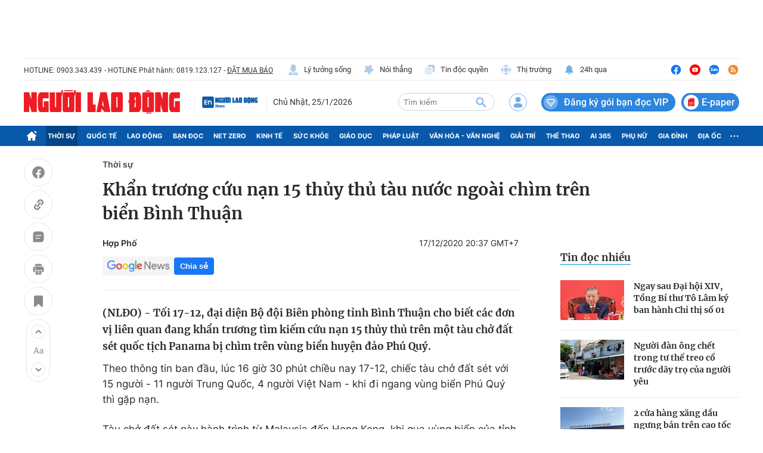

--- FILE ---
content_type: text/html; charset=UTF-8
request_url: https://auto-load-balancer.likr.tw/api/get_client_ip.php
body_size: -135
content:
"18.222.93.196"

--- FILE ---
content_type: text/html; charset=utf-8
request_url: https://nld.com.vn/detail-most-view-1961002.htm
body_size: 1626
content:
<div class="box-category" data-layout="29" data-cd-key=siteid196:highestviewnews:zoneid1961002hour24 data-cd-top=5>
        <div class="box-category-top">
            <h2 class="title-category">
                <a class="box-category-title" href="javascript:;" rel="nofollow" title="Tin đọc nhiều">
                    Tin đọc nhiều
                </a>
            </h2>
        </div>
        <div class="box-category-middle">
                            <div class="box-category-item" data-id="196260125125410759"   >
                    <a class="box-category-link-with-avatar img-resize" href="/ngay-sau-dai-hoi-xiv-tong-bi-thu-to-lam-ky-ban-hanh-chi-thi-so-01-196260125125410759.htm" data-newstype="0"
                title="Ngay sau Đại hội XIV, Tổng Bí thư Tô Lâm ký ban hành Chỉ thị số 01"  >
                                    <img data-type="avatar"  
                        src="https://nld.mediacdn.vn/zoom/107_67/291774122806476800/2026/1/25/177bdce026aaa8f4f1bb-17693198327211353600594-0-0-1600-2560-crop-1769320100756388313280.jpeg"
                        alt="Ngay sau Đại hội XIV, Tổng Bí thư Tô Lâm ký ban hành Chỉ thị số 01" loading=lazy
                        class="box-category-avatar">
                            </a>
        
        <div class="box-category-content">
            <h3 class="box-category-title-text">
                <a data-type="title" data-linktype="newsdetail" data-id="196260125125410759"
                    class="box-category-link-title" data-type="0"
                    data-newstype="0" href="/ngay-sau-dai-hoi-xiv-tong-bi-thu-to-lam-ky-ban-hanh-chi-thi-so-01-196260125125410759.htm"
                    title="Ngay sau Đại hội XIV, Tổng Bí thư Tô Lâm ký ban hành Chỉ thị số 01"

                   >Ngay sau Đại hội XIV, Tổng Bí thư Tô Lâm ký ban hành Chỉ thị số 01</a>
                </h3>

                
                
                    </div>

        </div>
                            <div class="box-category-item" data-id="19626012416253377"   >
                    <a class="box-category-link-with-avatar img-resize" href="/nguoi-dan-ong-chet-trong-tu-the-treo-co-truoc-day-tro-cua-nguoi-yeu-19626012416253377.htm" data-newstype="0"
                title="Người đàn ông chết trong tư thế treo cổ trước dãy trọ của người yêu"  >
                                    <img data-type="avatar"  
                        src="https://nld.mediacdn.vn/zoom/107_67/291774122806476800/2026/1/24/1000036790-1769246511466923355695-0-150-1156-2000-crop-1769246660712748820940.jpg"
                        alt="Người đàn ông chết trong tư thế treo cổ trước dãy trọ của người yêu" loading=lazy
                        class="box-category-avatar">
                            </a>
        
        <div class="box-category-content">
            <h3 class="box-category-title-text">
                <a data-type="title" data-linktype="newsdetail" data-id="19626012416253377"
                    class="box-category-link-title" data-type="0"
                    data-newstype="0" href="/nguoi-dan-ong-chet-trong-tu-the-treo-co-truoc-day-tro-cua-nguoi-yeu-19626012416253377.htm"
                    title="Người đàn ông chết trong tư thế treo cổ trước dãy trọ của người yêu"

                   >Người đàn ông chết trong tư thế treo cổ trước dãy trọ của người yêu</a>
                </h3>

                
                
                    </div>

        </div>
                            <div class="box-category-item" data-id="196260125095707174"   >
                    <a class="box-category-link-with-avatar img-resize" href="/2-cua-hang-xang-dau-ngung-ban-tren-cao-toc-tphcm-long-thanh-dau-giay-dong-nai-chi-dao-nong-196260125095707174.htm" data-newstype="0"
                title="2 cửa hàng xăng dầu ngưng bán trên cao tốc TPHCM-Long Thành-Dầu Giây, Đồng Nai chỉ đạo &quot;nóng&quot; "  >
                                    <img data-type="avatar"  
                        src="https://nld.mediacdn.vn/zoom/107_67/291774122806476800/2026/1/25/6216871219081934416927577585556613691389024n-17693096651911516533190-0-0-1280-2048-crop-1769309757654928848471.jpg"
                        alt="2 cửa hàng xăng dầu ngưng bán trên cao tốc TPHCM-Long Thành-Dầu Giây, Đồng Nai chỉ đạo &quot;nóng&quot; " loading=lazy
                        class="box-category-avatar">
                            </a>
        
        <div class="box-category-content">
            <h3 class="box-category-title-text">
                <a data-type="title" data-linktype="newsdetail" data-id="196260125095707174"
                    class="box-category-link-title" data-type="0"
                    data-newstype="0" href="/2-cua-hang-xang-dau-ngung-ban-tren-cao-toc-tphcm-long-thanh-dau-giay-dong-nai-chi-dao-nong-196260125095707174.htm"
                    title="2 cửa hàng xăng dầu ngưng bán trên cao tốc TPHCM-Long Thành-Dầu Giây, Đồng Nai chỉ đạo &quot;nóng&quot; "

                   >2 cửa hàng xăng dầu ngưng bán trên cao tốc TPHCM-Long Thành-Dầu Giây, Đồng Nai chỉ đạo &quot;nóng&quot; </a>
                </h3>

                
                
                    </div>

        </div>
                            <div class="box-category-item" data-id="196260125111259062"   >
                    <a class="box-category-link-with-avatar img-resize" href="/thu-tuong-pham-minh-chinh-yeu-cau-bao-cao-ve-lap-san-vang-trong-thang-1-2026-196260125111259062.htm" data-newstype="0"
                title="Thủ tướng Phạm Minh Chính yêu cầu báo cáo về lập sàn vàng trong tháng 1-2026"  >
                                    <img data-type="avatar"  
                        src="https://nld.mediacdn.vn/zoom/107_67/291774122806476800/2026/1/25/ttg-1765003745784971175669-0-0-1250-2000-crop-17693141535801583894536-6-136-1171-2000-crop-17693168053752018241728.jpg"
                        alt="Thủ tướng Phạm Minh Chính yêu cầu báo cáo về lập sàn vàng trong tháng 1-2026" loading=lazy
                        class="box-category-avatar">
                            </a>
        
        <div class="box-category-content">
            <h3 class="box-category-title-text">
                <a data-type="title" data-linktype="newsdetail" data-id="196260125111259062"
                    class="box-category-link-title" data-type="0"
                    data-newstype="0" href="/thu-tuong-pham-minh-chinh-yeu-cau-bao-cao-ve-lap-san-vang-trong-thang-1-2026-196260125111259062.htm"
                    title="Thủ tướng Phạm Minh Chính yêu cầu báo cáo về lập sàn vàng trong tháng 1-2026"

                   >Thủ tướng Phạm Minh Chính yêu cầu báo cáo về lập sàn vàng trong tháng 1-2026</a>
                </h3>

                
                
                    </div>

        </div>
                            <div class="box-category-item" data-id="196260125114623796"   >
                    <a class="box-category-link-with-avatar img-resize" href="/nguoi-dan-co-the-lam-dang-ky-khai-sinh-ket-hon-o-bat-ky-xa-nao-tren-dia-ban-tinh-196260125114623796.htm" data-newstype="0"
                title="Người dân có thể làm đăng ký khai sinh, kết hôn ở bất kỳ xã nào trên địa bàn tỉnh"  >
                                    <img data-type="avatar"  
                        src="https://nld.mediacdn.vn/zoom/107_67/291774122806476800/2026/1/25/ho-tich-17499496029051195421954-37-0-451-663-crop-1769316273358470014332.jpg"
                        alt="Người dân có thể làm đăng ký khai sinh, kết hôn ở bất kỳ xã nào trên địa bàn tỉnh" loading=lazy
                        class="box-category-avatar">
                            </a>
        
        <div class="box-category-content">
            <h3 class="box-category-title-text">
                <a data-type="title" data-linktype="newsdetail" data-id="196260125114623796"
                    class="box-category-link-title" data-type="0"
                    data-newstype="0" href="/nguoi-dan-co-the-lam-dang-ky-khai-sinh-ket-hon-o-bat-ky-xa-nao-tren-dia-ban-tinh-196260125114623796.htm"
                    title="Người dân có thể làm đăng ký khai sinh, kết hôn ở bất kỳ xã nào trên địa bàn tỉnh"

                   >Người dân có thể làm đăng ký khai sinh, kết hôn ở bất kỳ xã nào trên địa bàn tỉnh</a>
                </h3>

                
                
                    </div>

        </div>
                    </div>
    </div>
<!--u: 25/01/2026 17:54:08 -->

--- FILE ---
content_type: image/svg+xml
request_url: https://static.mediacdn.vn/nld.com.vn/image/icon-doc-vip.svg
body_size: 88
content:
<svg width="24" height="25" viewBox="0 0 24 25" fill="none"
     xmlns="http://www.w3.org/2000/svg">
    <rect y="0.666016" width="24" height="24" rx="12" fill="#C4DBFA"
          fill-opacity="0.47"/>
    <path
        d="M12.1464 18.6665L4.99969 10.3817L7.40986 7.6665H16.6L18.9997 10.3817L12.1464 18.6665Z"
        stroke="white" stroke-width="1.5" stroke-linecap="round"
        stroke-linejoin="round"/>
    <path d="M9.74188 11.6665L11.9997 14.6665" stroke="white" stroke-linecap="round"
          stroke-linejoin="round"/>
    <path d="M14.7419 11.6665L12.0891 14.7958" stroke="white" stroke-linecap="round"
          stroke-linejoin="round"/>
</svg>
